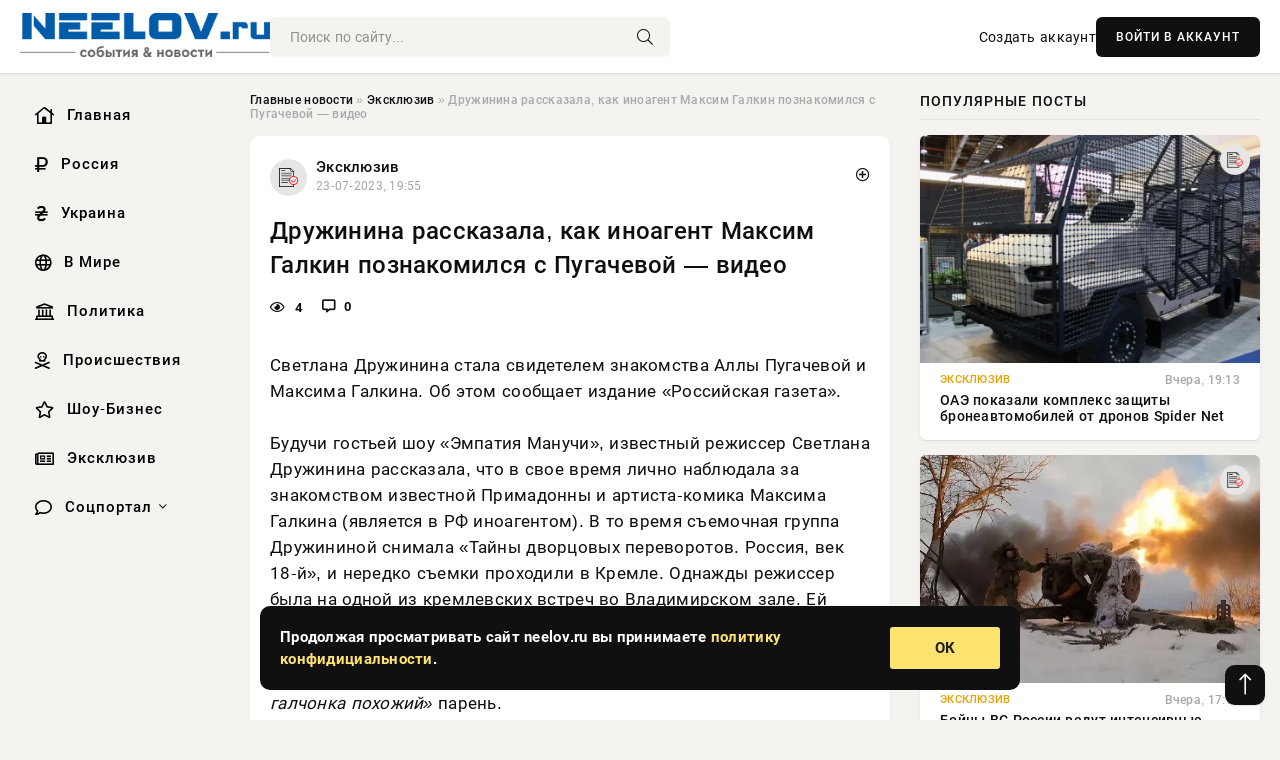

--- FILE ---
content_type: text/html; charset=utf-8
request_url: https://neelov.ru/8876-nasa-pereneslo-start-korablya-dragon-na-19-dekabrya.html
body_size: 13793
content:
<!DOCTYPE html>
<html lang="ru">
   <head>
   <title>Дружинина рассказала, как иноагент Максим Галкин познакомился с Пугачевой — видео » Информационно-аналитический портал «NEELOV.RU»</title>
<meta charset="utf-8">
<meta name="description" content="Светлана Дружинина стала свидетелем знакомства Аллы Пугачевой и Максима Галкина. Об этом сообщает издание «Российская газета». Будучи гостьей шоу «Эмпатия Манучи», известный режиссер Светлана">
<meta name="keywords" content="комика, стала, свидетелем, знакомства, Пугачевой, Максима, Галкина, сообщает, издание, «Российская, газета», Будучи, Дружинина, гостьей, Манучи», известный, режиссер, рассказала, время, лично">
<link rel="canonical" href="https://neelov.ru/exclusive/8876-druzhinina-rasskazala-kak-inoagent-maksim-galkin-poznakomilsja-s-pugachevoj-video.html">
<link rel="alternate" type="application/rss+xml" title="Информационно-аналитический портал «NEELOV.RU» RSS" href="https://neelov.ru/rss.xml">
<link rel="preconnect" href="https://neelov.ru/" fetchpriority="high">
<meta property="twitter:card" content="summary">
<meta property="twitter:title" content="Дружинина рассказала, как иноагент Максим Галкин познакомился с Пугачевой — видео » Информационно-аналитический портал «NEELOV.RU»">
<meta property="twitter:url" content="https://neelov.ru/exclusive/8876-druzhinina-rasskazala-kak-inoagent-maksim-galkin-poznakomilsja-s-pugachevoj-video.html">
<meta property="twitter:description" content="Светлана Дружинина стала свидетелем знакомства Аллы Пугачевой и Максима Галкина. Об этом сообщает издание «Российская газета». Будучи гостьей шоу «Эмпатия Манучи», известный режиссер Светлана Дружинина рассказала, что в свое время лично наблюдала за знакомством известной Примадонны и артиста-комика">
<meta property="og:type" content="article">
<meta property="og:site_name" content="Информационно-аналитический портал «NEELOV.RU»">
<meta property="og:title" content="Дружинина рассказала, как иноагент Максим Галкин познакомился с Пугачевой — видео » Информационно-аналитический портал «NEELOV.RU»">
<meta property="og:url" content="https://neelov.ru/exclusive/8876-druzhinina-rasskazala-kak-inoagent-maksim-galkin-poznakomilsja-s-pugachevoj-video.html">
<meta property="og:description" content="Светлана Дружинина стала свидетелем знакомства Аллы Пугачевой и Максима Галкина. Об этом сообщает издание «Российская газета». Будучи гостьей шоу «Эмпатия Манучи», известный режиссер Светлана Дружинина рассказала, что в свое время лично наблюдала за знакомством известной Примадонны и артиста-комика">

<script src="/engine/classes/min/index.php?g=general&amp;v=42pac"></script>
<script src="/engine/classes/min/index.php?f=engine/classes/js/jqueryui.js,engine/classes/js/dle_js.js&amp;v=42pac" defer></script>
<script type="application/ld+json">{"@context":"https://schema.org","@graph":[{"@type":"NewsArticle","@context":"https://schema.org/","publisher":{"@type":"Organization","name":"Информационно аналитический портал «NEELOV»","logo":{"@type":"ImageObject","url":""}},"name":"Дружинина рассказала, как иноагент Максим Галкин познакомился с Пугачевой — видео","headline":"Дружинина рассказала, как иноагент Максим Галкин познакомился с Пугачевой — видео","mainEntityOfPage":{"@type":"WebPage","@id":"https://neelov.ru/exclusive/8876-druzhinina-rasskazala-kak-inoagent-maksim-galkin-poznakomilsja-s-pugachevoj-video.html"},"datePublished":"2023-07-23T19:55:16+03:00","author":{"@type":"Person","name":"Елена Краснова","url":"https://neelov.ru/user/%D0%95%D0%BB%D0%B5%D0%BD%D0%B0+%D0%9A%D1%80%D0%B0%D1%81%D0%BD%D0%BE%D0%B2%D0%B0/"},"description":"Светлана Дружинина стала свидетелем знакомства Аллы Пугачевой и Максима Галкина. Об этом сообщает издание «Российская газета». Будучи гостьей шоу «Эмпатия Манучи», известный режиссер Светлана Дружинина рассказала, что в свое время лично наблюдала за знакомством известной Примадонны и артиста-комика"},{"@type":"BreadcrumbList","@context":"https://schema.org/","itemListElement":[{"@type":"ListItem","position":1,"item":{"@id":"https://neelov.ru/","name":"Главные новости"}},{"@type":"ListItem","position":2,"item":{"@id":"https://neelov.ru/exclusive/","name":"Эксклюзив"}},{"@type":"ListItem","position":3,"item":{"@id":"https://neelov.ru/exclusive/8876-druzhinina-rasskazala-kak-inoagent-maksim-galkin-poznakomilsja-s-pugachevoj-video.html","name":"Дружинина рассказала, как иноагент Максим Галкин познакомился с Пугачевой — видео"}}]}]}</script> 
      <meta name="viewport" content="width=device-width, initial-scale=1.0" />
      <meta name="msapplication-TileColor" content="#e6e6e6">   
      <meta name="theme-color" content="#101010"> 
      <link rel="preload" href="/templates/Default/css/common.css" as="style">
      <link rel="preload" href="/templates/Default/css/styles.css" as="style">
      <link rel="preload" href="/templates/Default/css/engine.css" as="style">
      <link rel="preload" href="/templates/Default/css/fontawesome.css" as="style">
      <link rel="preload" href="/templates/Default/webfonts/manrope-400.woff2" as="font" type="font/woff2" crossorigin>
      <link rel="preload" href="/templates/Default/webfonts/manrope-600.woff2" as="font" type="font/woff2" crossorigin>
      <link rel="preload" href="/templates/Default/webfonts/manrope-700.woff2" as="font" type="font/woff2" crossorigin>
      <link rel="preload" href="/templates/Default/webfonts/fa-light-300.woff2" as="font" type="font/woff2" crossorigin>
      <link href="/templates/Default/css/common.css" type="text/css" rel="stylesheet" />
      <link href="/templates/Default/css/styles.css" type="text/css" rel="stylesheet" />
      <link href="/templates/Default/css/engine.css" type="text/css" rel="stylesheet" /> 
      <link href="/templates/Default/css/fontawesome.css" type="text/css" rel="stylesheet" />
      <link rel="apple-touch-icon" sizes="256x256" href="/templates/Default/favicons/256x256.png">
      <link rel="apple-touch-icon" sizes="192x192" href="/templates/Default/favicons/192x192.png">
      <link rel="apple-touch-icon" sizes="180x180" href="/templates/Default/favicons/180x180.png">
      <link rel="apple-touch-icon" sizes="167x167" href="/templates/Default/favicons/167x167.png">
      <link rel="apple-touch-icon" sizes="152x152" href="/templates/Default/favicons/152x152.png">
      <link rel="apple-touch-icon" sizes="120x120" href="/templates/Default/favicons/120x120.png">
      <link rel="icon" type="image/png" href="/templates/Default/favicons/favicon.png">
      	<!-- Yandex.RTB -->
	<script>window.yaContextCb=window.yaContextCb||[]</script>
	<script src="https://yandex.ru/ads/system/context.js" async></script>
   </head>
   <body>
      <div class="wrapper">
         <div class="wrapper-container wrapper-main">

            <header class="header d-flex ai-center vw100">
               <a href="/" class="logo" title="Информационно-аналитический портал «NEELOV.RU»"><img src="/templates/Default/dleimages/logo.png" alt="Информационно-аналитический портал «NEELOV.RU»"></a>
               <div class="header__search search-block flex-grow-1">
                  <form id="quicksearch" method="post">
                     <input type="hidden" name="do" value="search">
                     <input type="hidden" name="subaction" value="search">
                     <input class="search-block__input" id="story" name="story" placeholder="Поиск по сайту..." type="text" autocomplete="off">
                     <button class="search-block__btn" type="submit"><span class="fal fa-search"></span></button>
                  </form>
               </div>
               

               
               <a href="/?do=register" class="header__link">Создать аккаунт</a>
               <button class="header__btn-login js-show-login">ВОЙТИ В АККАУНТ</button>
               

               <button class="header__btn-menu d-none js-show-mobile-menu"><span class="fal fa-bars"></span></button>
            </header>

            <div class="content">
               <div class="cols">

                  <!-- MENU START -->
                  <aside class="col-side">
                     <ul class="side-nav js-this-in-mobile-menu">
                        <li><a href="/"><i class="far fa-home-lg"></i> Главная</a></li>
                        <li><a href="/russia/"><i class="far fa-ruble-sign"></i> Россия</a></li>
                        <li><a href="/ukraine/"><i class="far fa-hryvnia"></i> Украина</a></li>
                        <li><a href="/world/"><i class="far fa-globe"></i> В Мире</a></li>
                        <li><a href="/policy/"><i class="far fa-landmark"></i> Политика</a></li>
                        <li><a href="/incidents/"><i class="far fa-skull-crossbones"></i> Происшествия</a></li>
                        <li><a href="/show-business/"><i class="far fa-star"></i> Шоу-Бизнес</a></li>
                        <li><a href="/exclusive/"><i class="far fa-newspaper"></i> Эксклюзив</a></li>
                        <li class="submenu"><a href="/social/"><i class="far fa-comment"></i> Соцпортал</a>
                           <ul class="nav__list side-nav" style="position: unset !important">
                              <li class="nav__list-hidden"><a href="/social/goroskop/"><i class="far fa-planet-ringed"></i> Гороскопы</a></li>
                              <li class="nav__list-hidden"><a href="/social/primeti/"><i class="far fa-map-signs"></i> Приметы</a></li>
                              <li class="nav__list-hidden"><a href="/social/ezoterika/"><i class="far fa-sparkles"></i> Эзотерика</a></li>
                              <li class="nav__list-hidden"><a href="/social/prazdniki/"><i class="far fa-gift"></i> Праздники</a></li>
                              <li class="nav__list-hidden"><a href="/social/zdorove/"><i class="far fa-heart"></i> Здоровье</a></li>
                              <li class="nav__list-hidden"><a href="/social/psihologiya/"><i class="far fa-head-side-brain"></i> Психология</a></li>
                              <li class="nav__list-hidden"><a href="/social/dlya-zhenshchin/"><i class="far fa-venus-double"></i> Для женщин</a></li>
                              <li class="nav__list-hidden"><a href="/social/sad-ogorod/"><i class="far fa-seedling"></i> Сад-огород</a></li>
                           </ul>
                        </li>
                     </ul>
                  </aside>
                  <!-- MENU END -->
                  
                  <main class="col-main">
                    
                         
                        <div class="speedbar"><div class="over"><a href="https://neelov.ru/">Главные новости</a>  »  <a href="https://neelov.ru/exclusive/">Эксклюзив</a>  »  Дружинина рассказала, как иноагент Максим Галкин познакомился с Пугачевой — видео</div></div>
                        

                     <div class="content-block d-grid" id="content-block">
                        

                        
                        <div class="short">
	<div class="info-block">
	   <div class="info-body">
		  <a href="https://neelov.ru/exclusive/" class="info-img" title="Эксклюзив"><img src="/uploads/icons/exclusive.png" alt="Эксклюзив"></a>
		  <div class="info-title"><a href="https://neelov.ru/exclusive/" class="author_name">Эксклюзив</a></div>
		  <div class="info-meta">
			 <time datetime="23-07-2023, 19:55" class="ago" title="23-07-2023, 19:55">23-07-2023, 19:55</time>
			 
		  </div>
	   </div>
        <div class="dosuga-post-head-mark">    
            <a href="#" class="js-show-login" title="Сохранить"><i class="far fa-plus-circle"></i></a>
                    
		</div> 
	</div>
	<div class="yz_short_body">
	   <h1 class="dn-short-t">Дружинина рассказала, как иноагент Максим Галкин познакомился с Пугачевой — видео</h1>
	   <div class="content_top_met">
	   	  <div class="f_eye"><i class="far fa-eye"></i> 4</div>
		  <a id="dle-comm-link" href="#comment">
			 <div class="f_link"><i class="far fa-comment-alt"></i> 0</div>
		  </a>
		  <div class="f_info">
		  </div>
	   </div>
	   <div class="page__text full-text clearfix">
	   	  <div style="margin-bottom: 20px">
		 	 
		  </div>
		  Светлана Дружинина стала свидетелем знакомства Аллы Пугачевой и Максима Галкина. Об этом сообщает издание «Российская газета». <br><br>Будучи гостьей шоу «Эмпатия Манучи», известный режиссер Светлана Дружинина рассказала, что в свое время лично наблюдала за знакомством известной Примадонны и артиста-комика Максима Галкина (является в РФ иноагентом). В то время съемочная группа Дружининой снимала «Тайны дворцовых переворотов. Россия, век 18-й», и нередко съемки проходили в Кремле. Однажды режиссер была на одной из кремлевских встреч во Владимирском зале. Ей сказали, что она будет с <i>«Галкиным»</i>. Сначала Дружинина подумала, что речь идет об известном актере Борисе Галкине. Однако вскоре перед ней появился <i>«тоненький, черненький, быстренький — на галчонка похожий»</i> парень. <br><br>Недалеко от их стола в зале сидели кремлевские вожди и <i>«эстрадная знать»</i>, среди которых была и Алла Борисовна. В тот день Максим Галкин и познакомился со своей будущей женой. <br><br>Светлана Дружинина добавила, что сожалеет о решении пары уехать из России: здесь они любимы, а за границей <i>«они никому не нужны»</i>.
		  <div style="margin-top: 20px">
		  	
		  </div>
	   </div>
	</div>
	<div class="page__tags d-flex">
	   
	</div>
	<div class="content_like">
	   <div class="df_like">
		  <a href="#" onclick="doRate('plus', '8876'); return false;" >
		  <i title="Мне нравится" class="far fa-thumbs-up"></i> <span><span data-likes-id="8876">0</span></span>
		  </a>
	   </div>
	   <div class="df_dlike">
		  <a href="#" onclick="doRate('minus', '8876'); return false;" >
		  <i title="Мне не нравится" class="far fa-thumbs-down"></i> <span><span data-dislikes-id="8876">0</span></span>
		  </a>
	   </div>
	</div>
	<div class="content_footer">
	   <script src="https://yastatic.net/share2/share.js"></script>
	   <div class="ya-share2" data-curtain data-shape="round" data-color-scheme="whiteblack" data-services="vkontakte,odnoklassniki,telegram,whatsapp"></div>
	   <div class="f_info">
		  <a href="javascript:AddComplaint('8876', 'news')"> 
		  <div class="more_jaloba">
			 <svg fill="none" width="15" height="15" stroke="currentColor" stroke-width="1.5" viewBox="0 0 24 24" xmlns="http://www.w3.org/2000/svg" aria-hidden="true">
				<path stroke-linecap="round" stroke-linejoin="round" d="M12 9v3.75m9-.75a9 9 0 11-18 0 9 9 0 0118 0zm-9 3.75h.008v.008H12v-.008z"></path>
			 </svg>
			 ЖАЛОБА
		  </div>
		  </a>
	   </div>
	</div>
 </div>
 <div class="page__comments sect__header">
	<div class="page__comments-header">
		<div class="page__comments-title">0 комментариев</div>
		<div class="page__comments-info">
			<span class="fal fa-exclamation-circle"></span>
			Обсудим?
		</div>
	
	</div>
	<!--dleaddcomments-->
	<!--dlecomments-->
 </div>
 <section class="sect">
	<div class="sect__header sect__title" style="font-weight: 500; font-size: 24px;">Смотрите также:</div>
	<div class="sect__content d-grid">
	   <div class="popular grid-item">
   <div class="popular__img img-responsive">
      <img loading="lazy" src="/uploads/posts/2023-07/1731450699-1svetlana-druzhinina-okazalas-svidetelem-znakomstva-pugachevoj-i-galkina-v-kremlevskom-dvorce-97a403b.webp" alt="Светлана Дружинина оказалась свидетелем знакомства Пугачевой и Галкина в Кремлевском дворце">
      <div class="item__category pi-center"><img src="/uploads/icons/exclusive.png"></div> 
   </div>
   <div class="meta_block">
      <div class="meta_block_cat">Эксклюзив</div>
      <time class="meta_block_date" datetime="20-07-2023, 16:25">20-07-2023, 16:25</time>   
   </div>
   <div class="popular__desc">
      <a class="popular__title expand-link" href="https://neelov.ru/exclusive/6348-svetlana-druzhinina-okazalas-svidetelem-znakomstva-pugachevoj-i-galkina-v-kremlevskom-dvorce.html">Светлана Дружинина оказалась свидетелем знакомства Пугачевой и Галкина в Кремлевском дворце</a>
   </div>
 </div><div class="popular grid-item">
   <div class="popular__img img-responsive">
      <img loading="lazy" src="/templates/Default/dleimages/no_image.jpg" alt="Максим Галкин спел вместе с Лаймовй Вайкуле на фестивале «Рандеву»">
      <div class="item__category pi-center"><img src="/uploads/icons/exclusive.png"></div> 
   </div>
   <div class="meta_block">
      <div class="meta_block_cat">Эксклюзив</div>
      <time class="meta_block_date" datetime="30-07-2023, 11:30">30-07-2023, 11:30</time>   
   </div>
   <div class="popular__desc">
      <a class="popular__title expand-link" href="https://neelov.ru/exclusive/9956-maksim-galkin-spel-vmeste-s-lajmovj-vajkule-na-festivale-randevu.html">Максим Галкин спел вместе с Лаймовй Вайкуле на фестивале «Рандеву»</a>
   </div>
 </div><div class="popular grid-item">
   <div class="popular__img img-responsive">
      <img loading="lazy" src="/templates/Default/dleimages/no_image.jpg" alt="Иноагент Галкин поделился новым снимком с Аллой Пугачевой">
      <div class="item__category pi-center"><img src="/uploads/icons/exclusive.png"></div> 
   </div>
   <div class="meta_block">
      <div class="meta_block_cat">Эксклюзив</div>
      <time class="meta_block_date" datetime="20-09-2023, 20:10">20-09-2023, 20:10</time>   
   </div>
   <div class="popular__desc">
      <a class="popular__title expand-link" href="https://neelov.ru/exclusive/6242-inoagent-galkin-podelilsja-novym-snimkom-s-alloj-pugachevoj.html">Иноагент Галкин поделился новым снимком с Аллой Пугачевой</a>
   </div>
 </div><div class="popular grid-item">
   <div class="popular__img img-responsive">
      <img loading="lazy" src="/templates/Default/dleimages/no_image.jpg" alt="Жители Грязи заподозрили у Пугачевой тяжелую болезнь">
      <div class="item__category pi-center"><img src="/uploads/icons/exclusive.png"></div> 
   </div>
   <div class="meta_block">
      <div class="meta_block_cat">Эксклюзив</div>
      <time class="meta_block_date" datetime="21-10-2023, 19:35">21-10-2023, 19:35</time>   
   </div>
   <div class="popular__desc">
      <a class="popular__title expand-link" href="https://neelov.ru/exclusive/3151-zhiteli-grjazi-zapodozrili-u-pugachevoj-tjazheluju-bolezn.html">Жители Грязи заподозрили у Пугачевой тяжелую болезнь</a>
   </div>
 </div><div class="popular grid-item">
   <div class="popular__img img-responsive">
      <img loading="lazy" src="/templates/Default/dleimages/no_image.jpg" alt="Алла Пугачева с Лизой и Гарри запустили воздушного змея на пляже Юрмале">
      <div class="item__category pi-center"><img src="/uploads/icons/exclusive.png"></div> 
   </div>
   <div class="meta_block">
      <div class="meta_block_cat">Эксклюзив</div>
      <time class="meta_block_date" datetime="13-08-2023, 17:35">13-08-2023, 17:35</time>   
   </div>
   <div class="popular__desc">
      <a class="popular__title expand-link" href="https://neelov.ru/exclusive/10247-alla-pugacheva-s-lizoj-i-garri-zapustili-vozdushnogo-zmeja-na-pljazhe-jurmale.html">Алла Пугачева с Лизой и Гарри запустили воздушного змея на пляже Юрмале</a>
   </div>
 </div><div class="popular grid-item">
   <div class="popular__img img-responsive">
      <img loading="lazy" src="/templates/Default/dleimages/no_image.jpg" alt="Андрей Разин поблагодарил Максима Галкина за заботу об Алле Пугачевой">
      <div class="item__category pi-center"><img src="/uploads/icons/exclusive.png"></div> 
   </div>
   <div class="meta_block">
      <div class="meta_block_cat">Эксклюзив</div>
      <time class="meta_block_date" datetime="15-08-2023, 12:45">15-08-2023, 12:45</time>   
   </div>
   <div class="popular__desc">
      <a class="popular__title expand-link" href="https://neelov.ru/exclusive/11130-andrej-razin-poblagodaril-maksima-galkina-za-zabotu-ob-alle-pugachevoj.html">Андрей Разин поблагодарил Максима Галкина за заботу об Алле Пугачевой</a>
   </div>
 </div><div class="popular grid-item">
   <div class="popular__img img-responsive">
      <img loading="lazy" src="/uploads/posts/2023-07/1731450701-1svetlana-druzhinina-sprognoziroval-uhod-inoagenta-smoljaninova-v-gendernuju-politiku-42c3b12.webp" alt="Светлана Дружинина спрогнозировал уход иноагента Смольянинова в гендерную политику">
      <div class="item__category pi-center"><img src="/uploads/icons/exclusive.png"></div> 
   </div>
   <div class="meta_block">
      <div class="meta_block_cat">Эксклюзив</div>
      <time class="meta_block_date" datetime="20-07-2023, 16:25">20-07-2023, 16:25</time>   
   </div>
   <div class="popular__desc">
      <a class="popular__title expand-link" href="https://neelov.ru/exclusive/6350-svetlana-druzhinina-sprognoziroval-uhod-inoagenta-smoljaninova-v-gendernuju-politiku.html">Светлана Дружинина спрогнозировал уход иноагента Смольянинова в гендерную политику</a>
   </div>
 </div><div class="popular grid-item">
   <div class="popular__img img-responsive">
      <img loading="lazy" src="/templates/Default/dleimages/no_image.jpg" alt="Максим Галкин официально заявил о возвращении домой">
      <div class="item__category pi-center"><img src="/uploads/icons/exclusive.png"></div> 
   </div>
   <div class="meta_block">
      <div class="meta_block_cat">Эксклюзив</div>
      <time class="meta_block_date" datetime="2-09-2023, 15:00">2-09-2023, 15:00</time>   
   </div>
   <div class="popular__desc">
      <a class="popular__title expand-link" href="https://neelov.ru/exclusive/12475-maksim-galkin-oficialno-zajavil-o-vozvraschenii-domoj.html">Максим Галкин официально заявил о возвращении домой</a>
   </div>
 </div><div class="popular grid-item">
   <div class="popular__img img-responsive">
      <img loading="lazy" src="/templates/Default/dleimages/no_image.jpg" alt="За «три песни под фанеру» на фестивале Пугачева просит с Вайкуле 250 тыс. евро">
      <div class="item__category pi-center"><img src="/uploads/icons/exclusive.png"></div> 
   </div>
   <div class="meta_block">
      <div class="meta_block_cat">Эксклюзив</div>
      <time class="meta_block_date" datetime="21-07-2023, 17:45">21-07-2023, 17:45</time>   
   </div>
   <div class="popular__desc">
      <a class="popular__title expand-link" href="https://neelov.ru/exclusive/6951-za-tri-pesni-pod-faneru-na-festivale-pugacheva-prosit-s-vajkule-250-tys-evro.html">За «три песни под фанеру» на фестивале Пугачева просит с Вайкуле 250 тыс. евро</a>
   </div>
 </div><div class="popular grid-item">
   <div class="popular__img img-responsive">
      <img loading="lazy" src="/uploads/posts/2023-07/1731455881-1alla-pugacheva-i-inoagent-galkin-pojavilis-na-festivale-vajkule-randevu-v-jurmale-e64e234.webp" alt="Алла Пугачева и иноагент Галкин появились на фестивале Вайкуле «Рандеву» в Юрмале">
      <div class="item__category pi-center"><img src="/uploads/icons/exclusive.png"></div> 
   </div>
   <div class="meta_block">
      <div class="meta_block_cat">Эксклюзив</div>
      <time class="meta_block_date" datetime="29-07-2023, 08:40">29-07-2023, 08:40</time>   
   </div>
   <div class="popular__desc">
      <a class="popular__title expand-link" href="https://neelov.ru/exclusive/9344-alla-pugacheva-i-inoagent-galkin-pojavilis-na-festivale-vajkule-randevu-v-jurmale.html">Алла Пугачева и иноагент Галкин появились на фестивале Вайкуле «Рандеву» в Юрмале</a>
   </div>
 </div><div class="popular grid-item">
   <div class="popular__img img-responsive">
      <img loading="lazy" src="/uploads/posts/2023-05/1731458242-1zhigalova-vyjasnila-chto-mat-organizatora-koncertov-galkina-v-ssha-snjala-portret-pugachevoj-42b3b77.webp" alt="Жигалова выяснила, что мать организатора концертов Галкина в США сняла портрет Пугачевой">
      <div class="item__category pi-center"><img src="/uploads/icons/exclusive.png"></div> 
   </div>
   <div class="meta_block">
      <div class="meta_block_cat">Эксклюзив</div>
      <time class="meta_block_date" datetime="16-05-2023, 12:30">16-05-2023, 12:30</time>   
   </div>
   <div class="popular__desc">
      <a class="popular__title expand-link" href="https://neelov.ru/exclusive/10632-zhigalova-vyjasnila-chto-mat-organizatora-koncertov-galkina-v-ssha-snjala-portret-pugachevoj.html">Жигалова выяснила, что мать организатора концертов Галкина в США сняла портрет Пугачевой</a>
   </div>
 </div><div class="popular grid-item">
   <div class="popular__img img-responsive">
      <img loading="lazy" src="/uploads/posts/2023-07/1731447716-1inoagent-galkin-oproverg-svoju-prichastnost-k-telegram-kanalu-golos-galkina-1ae1f2c.webp" alt="Иноагент Галкин опроверг свою причастность к Telegram-каналу «Голос Галкина»">
      <div class="item__category pi-center"><img src="/uploads/icons/exclusive.png"></div> 
   </div>
   <div class="meta_block">
      <div class="meta_block_cat">Эксклюзив</div>
      <time class="meta_block_date" datetime="9-07-2023, 20:41">9-07-2023, 20:41</time>   
   </div>
   <div class="popular__desc">
      <a class="popular__title expand-link" href="https://neelov.ru/exclusive/4523-inoagent-galkin-oproverg-svoju-prichastnost-k-telegram-kanalu-golos-galkina.html">Иноагент Галкин опроверг свою причастность к Telegram-каналу «Голос Галкина»</a>
   </div>
 </div>
	</div>
 </section>

                        

                     </div>
                  </main>

                  <aside class="col-side">

                     <div class="side-block">
                        <div class="side-block__title">Популярные посты</div>
                        <div class="side-block__content">
                        <div class="popular ">
   <div class="popular__img img-responsive">
      <img loading="lazy" src="/uploads/posts/2026-01/thumbs/1769016025-11769015105-1jpeg-1.webp" alt="ОАЭ показали комплекс защиты бронеавтомобилей от дронов Spider Net">
      <div class="item__category pi-center"><img src="/uploads/icons/exclusive.png"></div> 
   </div>
   <div class="meta_block">
      <div class="meta_block_cat">Эксклюзив</div>
      <time class="meta_block_date" datetime="Вчера, 19:13">Вчера, 19:13</time>   
   </div>
   <div class="popular__desc">
      <a class="popular__title expand-link" href="https://neelov.ru/exclusive/108605-oaje-pokazali-kompleks-zaschity-broneavtomobilej-ot-dronov-spider-net.html">ОАЭ показали комплекс защиты бронеавтомобилей от дронов Spider Net</a>
   </div>
 </div><div class="popular ">
   <div class="popular__img img-responsive">
      <img loading="lazy" src="/uploads/posts/2026-01/1769011225-11769007905-14388.webp" alt="Бойцы ВС России ведут интенсивные боевые действия юго-западнее Гуляйполя: свежая сводка Юрия Подоляки о событиях в зоне СВО от 21.01.2026">
      <div class="item__category pi-center"><img src="/uploads/icons/exclusive.png"></div> 
   </div>
   <div class="meta_block">
      <div class="meta_block_cat">Эксклюзив</div>
      <time class="meta_block_date" datetime="Вчера, 17:12">Вчера, 17:12</time>   
   </div>
   <div class="popular__desc">
      <a class="popular__title expand-link" href="https://neelov.ru/exclusive/108597-bojcy-vs-rossii-vedut-intensivnye-boevye-dejstvija-jugo-zapadnee-guljajpolja-svezhaja-svodka-jurija-podoljaki-o-sobytijah-v-zone-svo-ot-21012026.html">Бойцы ВС России ведут интенсивные боевые действия юго-западнее Гуляйполя: свежая сводка Юрия Подоляки о событиях в зоне СВО от 21.01.2026</a>
   </div>
 </div><div class="popular ">
   <div class="popular__img img-responsive">
      <img loading="lazy" src="https://wordyou.ru/wp-content/uploads/2021/11/koronavirus-ekstrasensy-755x390.jpg" alt="Грипп и ОРВИ: ключевые отличия по симптомам и советы по обращению к врачу">
      <div class="item__category pi-center"><img src="/uploads/icons/social.png"></div> 
   </div>
   <div class="meta_block">
      <div class="meta_block_cat">Соцпортал</div>
      <time class="meta_block_date" datetime="20-01-2026, 08:22">20-01-2026, 08:22</time>   
   </div>
   <div class="popular__desc">
      <a class="popular__title expand-link" href="https://neelov.ru/social/108429-gripp-i-orvi-kljuchevye-otlichija-po-simptomam-i-sovety-po-obrascheniju-k-vrachu.html">Грипп и ОРВИ: ключевые отличия по симптомам и советы по обращению к врачу</a>
   </div>
 </div><div class="popular ">
   <div class="popular__img img-responsive">
      <img loading="lazy" src="/uploads/posts/2026-01/thumbs/1768932111-11768913707-1original.webp" alt="Мать Даши Жуковой с 94-летним мужем-миллиардером Рупертом Мёрдоком засняли на свидании">
      <div class="item__category pi-center"><img src="/uploads/icons/show-business.png"></div> 
   </div>
   <div class="meta_block">
      <div class="meta_block_cat">Шоу-Бизнес</div>
      <time class="meta_block_date" datetime="20-01-2026, 19:46">20-01-2026, 19:46</time>   
   </div>
   <div class="popular__desc">
      <a class="popular__title expand-link" href="https://neelov.ru/show-business/108492-mat-dashi-zhukovoj-s-94-letnim-muzhem-milliarderom-rupertom-merdokom-zasnjali-na-svidanii.html">Мать Даши Жуковой с 94-летним мужем-миллиардером Рупертом Мёрдоком засняли на свидании</a>
   </div>
 </div>                           
                        </div>
                     </div>
                     <div class="side-block">
                        <div class="side-block__title">Выбор редакции</div>
                        <div class="side-block__content">
                        <div class="int d-flex ai-center">
    <div class="int__img img-fit-cover">
       <img loading="lazy" src="/uploads/posts/2026-01/thumbs/1768975839-11768968310-11.webp" alt="Обойдётся дороже F-35: стоимость перспективного истребителя GCAP уже утроилась">
    </div>
    <div class="int__desc flex-grow-1">
       <a class="int__title expand-link" href="https://neelov.ru/exclusive/108513-obojdetsja-dorozhe-f-35-stoimost-perspektivnogo-istrebitelja-gcap-uzhe-utroilas.html">
          <div class="line-clamp">Обойдётся дороже F-35: стоимость перспективного истребителя GCAP уже утроилась</div>
       </a>
    </div>
 </div><div class="int d-flex ai-center">
    <div class="int__img img-fit-cover">
       <img loading="lazy" src="/uploads/posts/2026-01/thumbs/1768976011-11768939026-1p20251105mr-0627.webp" alt="Трамп упрекнул членов НАТО в неблагодарности по отношению к США">
    </div>
    <div class="int__desc flex-grow-1">
       <a class="int__title expand-link" href="https://neelov.ru/exclusive/108530-tramp-upreknul-chlenov-nato-v-neblagodarnosti-po-otnosheniju-k-ssha.html">
          <div class="line-clamp">Трамп упрекнул членов НАТО в неблагодарности по отношению к США</div>
       </a>
    </div>
 </div><div class="int d-flex ai-center">
    <div class="int__img img-fit-cover">
       <img loading="lazy" src="/uploads/posts/2026-01/thumbs/1769076664-11769070017-12.webp" alt="ФСБ раскрыла схему хищения спецсплавов при выполнении госзаказа">
    </div>
    <div class="int__desc flex-grow-1">
       <a class="int__title expand-link" href="https://neelov.ru/exclusive/108628-fsb-raskryla-shemu-hischenija-specsplavov-pri-vypolnenii-goszakaza.html">
          <div class="line-clamp">ФСБ раскрыла схему хищения спецсплавов при выполнении госзаказа</div>
       </a>
    </div>
 </div><div class="int d-flex ai-center">
    <div class="int__img img-fit-cover">
       <img loading="lazy" src="/uploads/posts/2026-01/1769076650-11769065526-14580.webp" alt="ВС РФ усилили продвижение на многих фронтах СВО: свежая карта боевых действий на 22 января 2026">
    </div>
    <div class="int__desc flex-grow-1">
       <a class="int__title expand-link" href="https://neelov.ru/exclusive/108626-vs-rf-usilili-prodvizhenie-na-mnogih-frontah-svo-svezhaja-karta-boevyh-dejstvij-na-22-janvarja-2026.html">
          <div class="line-clamp">ВС РФ усилили продвижение на многих фронтах СВО: свежая карта боевых действий на 22 января 2026</div>
       </a>
    </div>
 </div>  
                        </div>
                     </div>

                     <!--5cd0d990--><!--5cd0d990--><!--85e11650--><!--85e11650-->

                     <div class="side-block side-block--sticky hm">
                        
                     </div>

                  </aside>

               </div>
               <!-- END COLS -->
            </div>

         <!-- FOOTER START -->
         <footer class="footer d-flex ai-center vw100">
            <div class="footer__copyright">
               <a href="/o-proekte.html" rel="nofollow">О проекте</a>
               <a href="/redakcija.html" rel="nofollow">Редакция</a>
               <a href="/politika-konfidencialnosti.html" rel="nofollow">Политика конфиденциальности</a>
               <a href="/kontakty.html" rel="nofollow">Реклама</a> 
               <a href="/kontakty.html" rel="nofollow">Контакты</a>
            </div>
            <div class="footer__text icon-at-left" style="line-height: 20px;">
               Использование любых материалов, размещённых на сайте, разрешается при условии активной ссылки на наш сайт.
               При копировании материалов для интернет-изданий – обязательна прямая открытая для поисковых систем гиперссылка. Ссылка должна быть размещена в независимости от полного либо частичного использования материалов. Гиперссылка (для интернет- изданий) – должна быть размещена в подзаголовке или в первом абзаце материала.
               Все материалы, содержащиеся на веб-сайте neelov.ru, защищены законом об авторском праве. Фотографии и прочие материалы являются собственностью их авторов и представлены исключительно для некоммерческого использования и ознакомления , если не указано иное. Несанкционированное использование таких материалов может нарушать закон об авторском праве, торговой марке и другие законы.

               <div style="margin-top: 20px;">
                  <p>
                     <span style="font-size:12px">* В России признаны иноагентами: Киселёв Евгений Алекссевич, WWF, Белый Руслан Викторович, Анатолий Белый (Вайсман), Касьянов Михаил Михайлович, Бер Илья Леонидович, Троянова Яна Александровна, Галкин Максим Александрович, Макаревич Андрей Вадимович, Шац Михаил Григорьевич, Гордон Дмитрий Ильич, Лазарева Татьяна Юрьевна, Чичваркин Евгений Александрович, Ходорковский Михаил Борисович, Каспаров Гарри Кимович, Моргенштерн Алишер Тагирович (Алишер Валеев), Невзоров Александр Глебович, Венедиктов Алексей Алексеевич, Дудь Юрий Александрович, Фейгин Марк Захарович, Киселев Евгений Алексеевич, Шендерович Виктор Анатольевич, Гребенщиков Борис Борисович, Максакова-Игенбергс Мария Петровна, Слепаков Семен Сергеевич, Покровский Максим Сергеевич, Варламов Илья Александрович, Рамазанова Земфира Талгатовна, Прусикин Илья Владимирович, Смольянинов Артур Сергеевич, Федоров Мирон Янович (Oxxxymiron), Алексеев Иван Александрович (Noize MC), Дремин Иван Тимофеевич (Face), Гырдымова Елизавета Андреевна (Монеточка), Игорь(Егор) Михайлович Бортник (Лёва Би-2).</span>
                  </p>
                  <br />
                  <p>
                     <span style="font-size:12px">* Экстремисты и террористы, запрещенные в РФ:&nbsp;Meta (Facebook и Instagram),&nbsp;</span>Русский добровольческий корпус (РДК),&nbsp;<span style="font-size:12px">Правый сектор, Украинская повстанческая армия (УПА), ИГИЛ, полк Азов, Джебхат ан-Нусра, Национал-Большевистская партия (НБП), Аль-Каида, УНА-УНСО, Талибан, Меджлис крымско-татарского народа, Свидетели Иеговы, Мизантропик Дивижн, Братство, Артподготовка, Тризуб им. Степана Бандеры, НСО, Славянский союз, Формат-18, Хизб ут-Тахрир, Исламская партия Туркестана, Хайят Тахрир аш-Шам, Таухид валь-Джихад, АУЕ, Братья мусульмане, Колумбайн, Навальный, К. Буданов.</span>
                  </p>
                  <br />
                  <p>
                     <span style="font-size:12px">* СМИ — иностранные агенты: Телеканал «Дождь», Медуза, Голос Америки, Idel. Реалии, Кавказ. Реалии, Крым. Реалии, ТК&nbsp;Настоящее Время, The Insider,&nbsp;</span>Deutsche&nbsp;Welle,&nbsp;<span style="font-size:12px">Проект, Azatliq Radiosi, «Радио Свободная Европа/Радио Свобода» (PCE/PC), Сибирь. Реалии, Фактограф, Север. Реалии, MEDIUM-ORIENT, Bellingcat, Пономарев Л. А., Савицкая Л.А., Маркелов С.Е., Камалягин Д.Н., Апахончич Д.А.,&nbsp;Толоконникова Н.А., Гельман М.А., Шендерович В.А., Верзилов П.Ю., Баданин Р.С., Гордон.</span>
                  </p>
                  <br />
                  <p>
                     <span style="font-size:12px">* Организации — иностранные агенты: Альянс Врачей, Агора, Голос, Гражданское содействие, Династия (фонд), За&nbsp;права человека, Комитет против пыток, Левада-Центр, Мемориал, Молодая Карелия, Московская школа гражданского просвещения, Пермь-36, Ракурс, Русь Сидящая, Сахаровский центр, Сибирский экологический центр, ИАЦ Сова, Союз комитетов солдатских матерей России, Фонд борьбы с&nbsp;коррупцией (ФБК), Фонд защиты гласности, Фонд свободы информации, Центр «Насилию.нет», Центр защиты прав СМИ, Transparency International.</span>
                  </p>
               </div>

               <p class="copyright mb-0" style="margin-top: 20px;">Copyright &copy; 2026, Информационно-аналитический портал «NEELOV.RU». Все права защищены.</p>
               <div class="adult_foot">18+</div>
            </div>
         </footer>
         <!-- FOOTER END -->

         </div>
         <!-- END WRAPPER-MAIN -->
      </div>
      <!-- END WRAPPER -->
      
      <script>
<!--
var dle_root       = '/';
var dle_admin      = '';
var dle_login_hash = '48ded4d5bf31078fbc523a58a49bc6f768cb5293';
var dle_group      = 5;
var dle_link_type  = 1;
var dle_skin       = 'Default';
var dle_wysiwyg    = 0;
var dle_min_search = '4';
var dle_act_lang   = ["Подтвердить", "Отмена", "Вставить", "Отмена", "Сохранить", "Удалить", "Загрузка. Пожалуйста, подождите..."];
var menu_short     = 'Быстрое редактирование';
var menu_full      = 'Полное редактирование';
var menu_profile   = 'Просмотр профиля';
var menu_send      = 'Отправить сообщение';
var menu_uedit     = 'Админцентр';
var dle_info       = 'Информация';
var dle_confirm    = 'Подтверждение';
var dle_prompt     = 'Ввод информации';
var dle_req_field  = ["Заполните поле с именем", "Заполните поле с сообщением", "Заполните поле с темой сообщения"];
var dle_del_agree  = 'Вы действительно хотите удалить? Данное действие невозможно будет отменить';
var dle_spam_agree = 'Вы действительно хотите отметить пользователя как спамера? Это приведёт к удалению всех его комментариев';
var dle_c_title    = 'Отправка жалобы';
var dle_complaint  = 'Укажите текст Вашей жалобы для администрации:';
var dle_mail       = 'Ваш e-mail:';
var dle_big_text   = 'Выделен слишком большой участок текста.';
var dle_orfo_title = 'Укажите комментарий для администрации к найденной ошибке на странице:';
var dle_p_send     = 'Отправить';
var dle_p_send_ok  = 'Уведомление успешно отправлено';
var dle_save_ok    = 'Изменения успешно сохранены. Обновить страницу?';
var dle_reply_title= 'Ответ на комментарий';
var dle_tree_comm  = '0';
var dle_del_news   = 'Удалить статью';
var dle_sub_agree  = 'Вы действительно хотите подписаться на комментарии к данной публикации?';
var dle_unsub_agree  = 'Вы действительно хотите отписаться от комментариев к данной публикации?';
var dle_captcha_type  = '0';
var dle_share_interesting  = ["Поделиться ссылкой на выделенный текст", "Twitter", "Facebook", "Вконтакте", "Прямая ссылка:", "Нажмите правой клавишей мыши и выберите «Копировать ссылку»"];
var DLEPlayerLang     = {prev: 'Предыдущий',next: 'Следующий',play: 'Воспроизвести',pause: 'Пауза',mute: 'Выключить звук', unmute: 'Включить звук', settings: 'Настройки', enterFullscreen: 'На полный экран', exitFullscreen: 'Выключить полноэкранный режим', speed: 'Скорость', normal: 'Обычная', quality: 'Качество', pip: 'Режим PiP'};
var DLEGalleryLang    = {CLOSE: 'Закрыть (Esc)', NEXT: 'Следующее изображение', PREV: 'Предыдущее изображение', ERROR: 'Внимание! Обнаружена ошибка', IMAGE_ERROR: 'Не удалось загрузить изображение', TOGGLE_SLIDESHOW: 'Просмотр слайдшоу',TOGGLE_FULLSCREEN: 'Полноэкранный режим', TOGGLE_THUMBS: 'Включить / Выключить уменьшенные копии', ITERATEZOOM: 'Увеличить / Уменьшить', DOWNLOAD: 'Скачать изображение' };
var DLEGalleryMode    = 1;
var DLELazyMode       = 0;
var allow_dle_delete_news   = false;

jQuery(function($){
					setTimeout(function() {
						$.get(dle_root + "engine/ajax/controller.php?mod=adminfunction", { 'id': '8876', action: 'newsread', user_hash: dle_login_hash });
					}, 5000);
});
//-->
</script>
      

<div class="login login--not-logged d-none">
   <div class="login__header d-flex jc-space-between ai-center">
      <div class="login__title stretch-free-width ws-nowrap">Войти <a href="/?do=register">Регистрация</a></div>
      <div class="login__close"><span class="fal fa-times"></span></div>
   </div>
   <form method="post">
      <div class="login__content">
         <div class="login__row">
            <div class="login__caption">E-mail:</div>
            <div class="login__input"><input type="text" name="login_name" id="login_name" placeholder="Ваш e-mail"></div>
            <span class="fal fa-at"></span>
         </div>
         <div class="login__row">
            <div class="login__caption">Пароль: <a href="/?do=lostpassword">Забыли пароль?</a></div>
            <div class="login__input"><input type="password" name="login_password" id="login_password" placeholder="Ваш пароль"></div>
            <span class="fal fa-lock"></span>
         </div>
         <label class="login__row checkbox" for="login_not_save">
         <input type="checkbox" name="login_not_save" id="login_not_save" value="1">
         <span>Не запоминать меня</span>
         </label>
         <div class="login__row">
            <button onclick="submit();" type="submit" title="Вход">Войти на сайт</button>
            <input name="login" type="hidden" id="login" value="submit">
         </div>
      </div>
      <div class="login__social">
         <div class="login__social-caption">Или войти через</div>
         <div class="login__social-btns">
            <a href="" rel="nofollow" target="_blank"><img loading="lazy" src="/templates/Default/dleimages/vk.svg" alt></a>
            <a href="" rel="nofollow" target="_blank"><img loading="lazy" src="/templates/Default/dleimages/ok.svg" alt></a>
            <a href="" rel="nofollow" target="_blank"><img loading="lazy" src="/templates/Default/dleimages/mail.svg" alt></a>
            <a href="" rel="nofollow" target="_blank"><img loading="lazy" src="/templates/Default/dleimages/yandex.svg" alt></a>
         </div>
      </div>
   </form>
</div>

      <div id="scrolltop" style="display: block;"><span class="fal fa-long-arrow-up"></span></div>
      <div class="message-alert">
         <div class="message-alert-in">
            <div class="message-alert-desc">
               <div class="message-alert-text">Продолжая просматривать сайт neelov.ru вы принимаете <a href="/politika-konfidencialnosti.html">политику конфидициальности</a>.</div>
            </div>
            <div class="message-alert-btns">
               <div class="message-btn message-btn-yes">ОК</div>
            </div>
         </div>
      </div>

      <script src="/templates/Default/js/libs.js"></script>

      
      
      <!-- Yandex.Metrika counter -->
<script type="text/javascript" >
   (function(m,e,t,r,i,k,a){m[i]=m[i]||function(){(m[i].a=m[i].a||[]).push(arguments)};
   m[i].l=1*new Date();
   for (var j = 0; j < document.scripts.length; j++) {if (document.scripts[j].src === r) { return; }}
   k=e.createElement(t),a=e.getElementsByTagName(t)[0],k.async=1,k.src=r,a.parentNode.insertBefore(k,a)})
   (window, document, "script", "https://mc.yandex.ru/metrika/tag.js", "ym");

   ym(91132010, "init", {
        clickmap:true,
        trackLinks:true,
        accurateTrackBounce:true
   });
</script>
<noscript><div><img src="https://mc.yandex.ru/watch/91132010" style="position:absolute; left:-9999px;" alt="" /></div></noscript>
<!-- /Yandex.Metrika counter -->

   <script defer src="https://static.cloudflareinsights.com/beacon.min.js/vcd15cbe7772f49c399c6a5babf22c1241717689176015" integrity="sha512-ZpsOmlRQV6y907TI0dKBHq9Md29nnaEIPlkf84rnaERnq6zvWvPUqr2ft8M1aS28oN72PdrCzSjY4U6VaAw1EQ==" data-cf-beacon='{"version":"2024.11.0","token":"ba4d63c0b8694e7db863d4b49db05417","r":1,"server_timing":{"name":{"cfCacheStatus":true,"cfEdge":true,"cfExtPri":true,"cfL4":true,"cfOrigin":true,"cfSpeedBrain":true},"location_startswith":null}}' crossorigin="anonymous"></script>
</body>
</html>